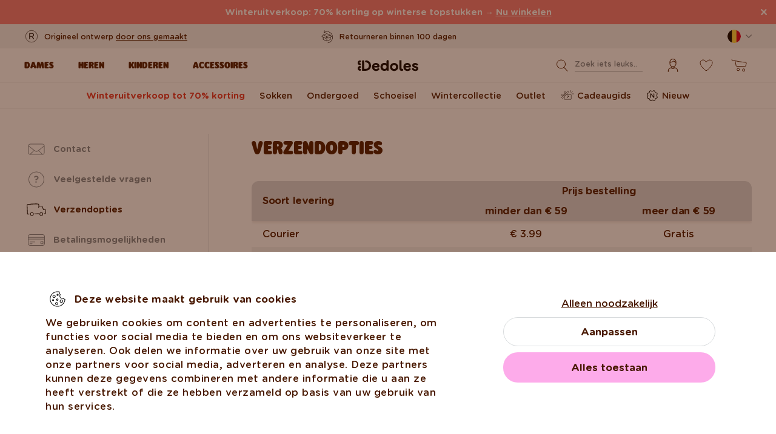

--- FILE ---
content_type: image/svg+xml
request_url: https://cdn.dedoles.sk/buxus/images/image_87861239c56bc478.svg
body_size: 5281
content:
<svg width="40" height="41" viewBox="0 0 40 41" fill="none" xmlns="http://www.w3.org/2000/svg">
<path d="M27.8567 27.87L27.6591 27.4107L27.6591 27.4107L27.8567 27.87ZM18.9019 31.7226L18.6993 32.1798C18.8266 32.2362 18.9716 32.2369 19.0995 32.1819L18.9019 31.7226ZM28.0003 15.8534L28.3927 15.5435L28.3059 15.4336L28.1747 15.3848L28.0003 15.8534ZM9.73323 27.6592L9.53064 28.1164L9.53064 28.1164L9.73323 27.6592ZM9.59196 15.8534L9.42109 15.3835L9.30667 15.4251L9.22419 15.5146L9.59196 15.8534ZM19.1066 12.5441L19.281 12.0755L19.281 12.0755L19.1066 12.5441ZM18.6967 12.5426L18.8675 13.0125L18.8675 13.0125L18.6967 12.5426ZM6.10583 19.6383L5.73805 19.2996L5.73805 19.2996L6.10583 19.6383ZM6.17701 20.013L5.95911 20.463L5.95911 20.463L6.17701 20.013ZM15.7455 24.6461L15.5276 25.0961L15.5276 25.0961L15.7455 24.6461ZM16.0518 24.5559L15.6248 24.2959L15.6248 24.2959L16.0518 24.5559ZM30.9915 19.6423L30.5991 19.9521L30.5991 19.9521L30.9915 19.6423ZM30.9093 20.0029L30.69 19.5535L30.69 19.5535L30.9093 20.0029ZM22.4603 24.1268L22.6797 24.5761L22.6797 24.5761L22.4603 24.1268ZM22.1689 24.0594L21.7748 24.3671L21.7748 24.3671L22.1689 24.0594ZM17.8303 7.04094L17.8744 7.53899L17.8744 7.53899L17.8303 7.04094ZM24.1802 7.86748L24.0101 8.33766L24.0101 8.33766L24.1802 7.86748ZM29.5892 11.2949L29.2367 11.6495L29.2367 11.6495L29.5892 11.2949ZM33.9118 23.0287L34.4101 23.0699L34.4101 23.0699L33.9118 23.0287ZM32.019 29.146L31.5846 28.8986L31.5846 28.8986L32.019 29.146ZM21.7343 35.8964C21.4627 35.9465 21.2831 36.2072 21.3332 36.4788C21.3833 36.7504 21.644 36.9299 21.9156 36.8799L21.7343 35.8964ZM13.4882 4.76668C13.5736 4.50407 13.4299 4.22196 13.1673 4.13657C12.9047 4.05118 12.6226 4.19484 12.5372 4.45745L13.4882 4.76668ZM11.5366 9.15166L11.0611 8.99705C11.0173 9.13184 11.0327 9.27891 11.1036 9.40166C11.1744 9.52442 11.2941 9.61132 11.4327 9.64076L11.5366 9.15166ZM16.1022 10.6322C16.3723 10.6895 16.6378 10.5171 16.6952 10.2469C16.7525 9.97683 16.58 9.71136 16.3099 9.654L16.1022 10.6322ZM27.6591 27.4107L18.7043 31.2633L19.0995 32.1819L28.0543 28.3293L27.6591 27.4107ZM19.4019 31.7226V19.8736H18.4019V31.7226H19.4019ZM19.104 20.3309L28.2024 16.3107L27.7982 15.396L18.6998 19.4162L19.104 20.3309ZM19.1045 31.2655L9.93582 27.2021L9.53064 28.1164L18.6993 32.1798L19.1045 31.2655ZM9.39374 16.3124L18.7037 20.3326L19.1001 19.4146L9.79018 15.3943L9.39374 16.3124ZM28.1747 15.3848L19.281 12.0755L18.9323 13.0127L27.8259 16.322L28.1747 15.3848ZM18.5258 12.0727L9.42109 15.3835L9.76283 16.3233L18.8675 13.0125L18.5258 12.0727ZM9.22419 15.5146L5.73805 19.2996L6.4736 19.9771L9.95973 16.1921L9.22419 15.5146ZM5.95911 20.463L15.5276 25.0961L15.9634 24.1961L6.39492 19.563L5.95911 20.463ZM16.4789 24.8158L19.329 20.1336L18.4748 19.6136L15.6248 24.2959L16.4789 24.8158ZM27.6079 16.1632L30.5991 19.9521L31.384 19.3324L28.3927 15.5435L27.6079 16.1632ZM30.69 19.5535L22.241 23.6774L22.6797 24.5761L31.1286 20.4522L30.69 19.5535ZM22.5631 23.7518L19.2961 19.5659L18.5078 20.1812L21.7748 24.3671L22.5631 23.7518ZM27.5003 21.5663V27.6518H28.5003V21.5663H27.5003ZM10.092 27.4421V21.725H9.09196V27.4421H10.092ZM22.241 23.6774C22.3525 23.623 22.4868 23.654 22.5631 23.7518L21.7748 24.3671C21.9892 24.6418 22.3665 24.7289 22.6797 24.5761L22.241 23.6774ZM30.5991 19.9521C30.4953 19.8207 30.5395 19.627 30.69 19.5535L31.1286 20.4522C31.5514 20.2458 31.6755 19.7017 31.384 19.3324L30.5991 19.9521ZM15.5276 25.0961C15.8696 25.2617 16.2814 25.1404 16.4789 24.8158L15.6248 24.2959C15.6951 24.1804 15.8417 24.1372 15.9634 24.1961L15.5276 25.0961ZM5.73805 19.2996C5.40296 19.6634 5.51393 20.2474 5.95911 20.463L6.39492 19.563C6.55337 19.6397 6.59287 19.8476 6.4736 19.9771L5.73805 19.2996ZM19.281 12.0755C19.0376 11.9849 18.7699 11.9839 18.5258 12.0727L18.8675 13.0125C18.8885 13.0049 18.9114 13.0049 18.9323 13.0127L19.281 12.0755ZM9.93582 27.2021C10.0308 27.2442 10.092 27.3383 10.092 27.4421H9.09196C9.09196 27.7338 9.26393 27.9981 9.53064 28.1164L9.93582 27.2021ZM28.0543 28.3293C28.3249 28.2129 28.5003 27.9465 28.5003 27.6518H27.5003C27.5003 27.547 27.5627 27.4522 27.6591 27.4107L28.0543 28.3293ZM11.9741 9.40249C13.7816 8.35892 15.7954 7.72292 17.8744 7.53899L17.7862 6.54288C15.5621 6.73965 13.4078 7.42005 11.4741 8.53646L11.9741 9.40249ZM17.8744 7.53899C19.9534 7.35506 22.0475 7.62764 24.0101 8.33766L24.3503 7.3973C22.2506 6.63772 20.0104 6.34611 17.7862 6.54288L17.8744 7.53899ZM24.0101 8.33766C25.9727 9.04767 27.7565 10.178 29.2367 11.6495L29.9417 10.9403C28.3583 9.36608 26.4499 8.15688 24.3503 7.3973L24.0101 8.33766ZM29.2367 11.6495C30.7168 13.121 31.8575 14.8981 32.579 16.8566L33.5173 16.5109C32.7455 14.4157 31.5252 12.5145 29.9417 10.9403L29.2367 11.6495ZM32.579 16.8566C33.3005 18.8151 33.5853 20.9075 33.4135 22.9876L34.4101 23.0699C34.5939 20.8446 34.2892 18.6061 33.5173 16.5109L32.579 16.8566ZM33.4135 22.9876C33.2417 25.0676 32.6175 27.085 31.5846 28.8986L32.4535 29.3935C33.5586 27.4533 34.2264 25.2951 34.4101 23.0699L33.4135 22.9876ZM31.5846 28.8986C30.5516 30.7121 29.1348 32.2781 27.4333 33.4869L28.0125 34.3021C29.8327 33.0089 31.3484 31.3337 32.4535 29.3935L31.5846 28.8986ZM27.4333 33.4869C25.7318 34.6956 23.7868 35.518 21.7343 35.8964L21.9156 36.8799C24.1114 36.475 26.1922 35.5952 28.0125 34.3021L27.4333 33.4869ZM12.5372 4.45745L11.0611 8.99705L12.0121 9.30628L13.4882 4.76668L12.5372 4.45745ZM11.4327 9.64076L16.1022 10.6322L16.3099 9.654L11.6404 8.66256L11.4327 9.64076Z" fill="black"/>
</svg>


--- FILE ---
content_type: image/svg+xml
request_url: https://cdn.dedoles.sk/buxus/images/image_878612397c1ecb91.svg
body_size: 1301
content:
<svg width="40" height="41" viewBox="0 0 40 41" fill="none" xmlns="http://www.w3.org/2000/svg">
<path fill-rule="evenodd" clip-rule="evenodd" d="M6.57446 14.2397C6.52567 14.4651 6.5 14.6989 6.5 14.9386V26.2513C6.5 28.098 8.02374 29.595 9.90336 29.595H30.0966C31.9763 29.595 33.5 28.098 33.5 26.2513V14.9386C33.5 13.092 31.9763 11.595 30.0966 11.595H9.90336C8.35274 11.595 7.04433 12.6138 6.63379 14.0072L6.63273 14.0069C6.60659 14.0866 6.58746 14.1643 6.57446 14.2397ZM9.90336 12.5423H30.0966C31.2188 12.5423 32.164 13.2869 32.4483 14.3006L32.4469 14.301C32.5209 14.5605 32.4667 14.7403 32.4067 14.8548C32.3747 14.9158 32.3387 14.9618 32.3125 14.9909C32.2996 15.0052 32.2897 15.0147 32.285 15.0191L32.284 15.02L23.2241 22.1699L21.7833 23.1913C20.754 23.921 19.363 23.9142 18.3411 23.1745L16.6827 21.974L7.80435 15.0035L7.79417 14.9966L7.78739 14.9915C7.77869 14.9847 7.76362 14.9725 7.74483 14.9552C7.70637 14.9197 7.65751 14.8677 7.61491 14.8025C7.54947 14.7023 7.49983 14.5765 7.52297 14.4138C7.76657 13.3428 8.73982 12.5423 9.90336 12.5423ZM7.46429 15.9492L15.6671 22.3893L9.35816 28.5875C8.27356 28.3442 7.46429 27.3906 7.46429 26.2513V15.9492ZM10.6607 28.6476H29.0441L23.4656 23.1669L22.3476 23.9595C20.9785 24.9301 19.1283 24.921 17.7691 23.9372L16.4369 22.9728L10.6607 28.6476ZM30.3903 28.6304C31.5989 28.4879 32.5357 27.4771 32.5357 26.2513V16.0365L24.2374 22.5854L30.3903 28.6304Z" fill="black"/>
</svg>


--- FILE ---
content_type: image/svg+xml
request_url: https://cdn.dedoles.sk/buxus/images/image_87861239cac32031.svg
body_size: 3806
content:
<svg width="40" height="41" viewBox="0 0 40 41" fill="none" xmlns="http://www.w3.org/2000/svg">
<path d="M35.8511 21.3902C35.8909 20.5977 35.1745 19.8648 34.0602 19.8435L32.0123 19.8075L31.9263 19.5791C31.2968 17.9076 30.8417 16.6566 30.5172 15.6923C30.0889 14.4199 28.875 14.015 28.208 13.9876C27.0788 13.9493 25.9497 13.9123 24.8208 13.878L24.4673 13.8672L24.4881 12.3719C24.5023 11.3744 23.6434 10.4848 22.5331 10.4379C17.0404 10.2139 11.3318 10.4001 6.07173 11.211C5.06179 11.4217 4.09691 11.974 4.15058 13.1548C4.2688 15.7906 4.38703 18.0965 4.50531 20.4032L4.50551 20.407C4.62371 22.7122 4.74198 25.0186 4.86025 27.6549C4.87518 27.9999 5.14188 28.2273 5.40529 28.2158C6.35046 28.1743 7.29659 28.1349 8.24172 28.0968L8.30657 26.9579C8.0965 26.9645 7.87942 26.9711 7.66083 26.9778L7.65876 26.9779C7.17162 26.9928 6.67623 27.008 6.23553 27.0232C6.23553 27.0232 6.06211 27.0529 5.95978 26.9579C5.85745 26.8629 5.86395 26.6784 5.86395 26.6784C5.76554 24.2156 5.66714 22.083 5.56868 19.9493C5.47023 17.8159 5.37172 15.681 5.27322 13.2159C5.25514 12.7594 5.60378 12.4194 6.06811 12.3663C10.9586 11.8062 17.0491 11.2941 22.5498 11.4824L22.5521 11.4825C23.1061 11.505 23.298 11.9557 23.4298 12.4099C23.4791 12.5799 23.5287 12.8323 23.5503 13.194C23.5934 13.9159 23.5254 15.084 23.1102 16.9241C23.0915 17.0064 23.1167 17.1027 23.2213 17.1989C23.3293 17.2984 23.4904 17.3628 23.6429 17.3617C23.8784 17.3589 24.0741 17.1702 24.1995 16.7349C24.3439 16.2323 24.4056 15.8601 24.4317 15.6193C24.4448 15.4989 24.449 15.411 24.4502 15.3558C24.4507 15.3295 24.4498 15.3013 24.4488 15.2723C24.4462 15.1963 24.4434 15.115 24.4673 15.0499C24.4855 14.9127 24.6966 14.9102 24.7825 14.9092C24.8047 14.9089 24.8185 14.9088 24.8186 14.9064L25.6294 14.9274C26.476 14.9491 27.3227 14.9709 28.1695 14.995L28.1788 14.9952C28.3349 15.0037 29.1648 15.1008 29.4618 15.9777C29.8283 17.0574 30.3562 18.4887 31.1093 20.4677C31.1776 20.648 31.3629 20.7829 31.5926 20.7845C32.3949 20.7924 33.1982 20.8017 34.0001 20.8109L34.0011 20.8109C34.147 20.8128 34.3061 20.8434 34.4406 20.9069C34.5428 20.9552 34.7898 21.1031 34.7773 21.4009C34.7442 22.1817 34.7107 22.964 34.6772 23.746L34.6753 23.79C34.6426 24.553 34.61 25.3157 34.5777 26.0766C34.5777 26.0766 34.5761 26.2429 34.4637 26.3291C34.3249 26.4356 33.4794 26.4263 33.4794 26.4263C33.0669 26.4292 32.6241 26.4324 32.2337 26.4356L32.3981 27.4124C33.272 27.3984 34.1459 27.3855 35.0198 27.3737C35.3308 27.3695 35.5729 27.1248 35.5854 26.8686L35.8511 21.3902Z" fill="black"/>
<path d="M16.697 26.7758L16.8388 27.8674C18.1174 27.8213 19.1219 27.7646 20.1032 27.7092L20.4182 27.6914C21.4985 27.6308 22.5816 27.5734 23.9988 27.5357L24.0136 26.5068C22.4375 26.5377 21.2306 26.592 19.9807 26.6483C18.9835 26.6932 17.9587 26.7394 16.697 26.7758Z" fill="black"/>
<path fill-rule="evenodd" clip-rule="evenodd" d="M12.5743 30.6502C16.5601 30.6502 16.5667 24.6663 12.5743 24.6663C8.58725 24.6663 8.58197 30.6502 12.5743 30.6502ZM14.0716 26.2655C13.7723 25.9287 13.3013 25.6663 12.5743 25.6663C11.8491 25.6663 11.3781 25.9284 11.0782 26.2657C10.762 26.6214 10.5823 27.1238 10.582 27.6587C10.5818 28.1935 10.761 28.6956 11.0768 29.0508C11.3762 29.3877 11.8474 29.6502 12.5743 29.6502C13.2991 29.6502 13.77 29.3881 14.0699 29.0508C14.3861 28.6951 14.5658 28.1926 14.5661 27.6577C14.5664 27.1227 14.3873 26.6207 14.0716 26.2655Z" fill="black"/>
<path fill-rule="evenodd" clip-rule="evenodd" d="M28.09 24.6663C24.1029 24.6663 24.0976 30.6502 28.09 30.6502C32.077 30.6502 32.0823 24.6663 28.09 24.6663ZM26.5924 29.0508C26.8918 29.3877 27.363 29.6502 28.09 29.6502C28.8152 29.6502 29.2862 29.388 29.5861 29.0507C29.9023 28.6951 30.082 28.1927 30.0822 27.6578C30.0825 27.1229 29.9033 26.6209 29.5875 26.2656C29.2881 25.9287 28.8169 25.6663 28.09 25.6663C27.3647 25.6663 26.8937 25.9284 26.5938 26.2657C26.2776 26.6214 26.0979 27.1238 26.0977 27.6587C26.0974 28.1935 26.2766 28.6956 26.5924 29.0508Z" fill="black"/>
</svg>


--- FILE ---
content_type: image/svg+xml
request_url: https://cdn.dedoles.sk/buxus/images/image_8786123959f155d5.svg
body_size: 3722
content:
<svg width="41" height="40" viewBox="0 0 41 40" fill="none" xmlns="http://www.w3.org/2000/svg">
<path fill-rule="evenodd" clip-rule="evenodd" d="M17.9609 24.4922C15.4757 24.4922 13.4609 26.507 13.4609 28.9922V30.5033C13.4609 30.7795 13.2371 31.0033 12.9609 31.0033C12.6848 31.0033 12.4609 30.7795 12.4609 30.5033V28.9922C12.4609 25.9547 14.9234 23.4922 17.9609 23.4922H18.2817C18.5579 23.4922 18.7817 23.7161 18.7817 23.9922C18.7817 24.2684 18.5579 24.4922 18.2817 24.4922H17.9609ZM22.4927 23.9922C22.4927 23.7161 22.7165 23.4922 22.9927 23.4922H23.3301C26.3677 23.4922 28.8301 25.9547 28.8301 28.9922V30.5033C28.8301 30.7795 28.6063 31.0033 28.3301 31.0033C28.054 31.0033 27.8301 30.7795 27.8301 30.5033V28.9922C27.8301 26.507 25.8154 24.4922 23.3301 24.4922H22.9927C22.7165 24.4922 22.4927 24.2684 22.4927 23.9922Z" fill="black"/>
<path fill-rule="evenodd" clip-rule="evenodd" d="M21.2647 22.5588C21.2392 22.4003 21.221 22.2869 21.1963 22.1947L22.1623 21.9361C22.2011 22.0811 22.2276 22.2469 22.2505 22.3901C22.253 22.406 22.2555 22.4216 22.258 22.4369C22.2847 22.6026 22.3108 22.7535 22.3501 22.8948C22.4282 23.1757 22.5371 23.3431 22.7148 23.4363C22.7439 23.4516 22.7922 23.4661 22.8719 23.4751C22.9105 23.4794 22.9502 23.4818 22.996 23.4842C23.0019 23.4845 23.0084 23.4848 23.0152 23.4851C23.053 23.4869 23.1031 23.4893 23.1466 23.4935C23.1864 23.4974 23.2925 23.5077 23.3977 23.5574C23.4572 23.5855 23.5447 23.639 23.6149 23.738C23.691 23.8455 23.719 23.9673 23.7133 24.0785C23.704 24.2591 23.6076 24.3899 23.5729 24.4362C23.5233 24.5022 23.4611 24.5678 23.3968 24.6306C22.8477 25.1669 22.0202 25.7545 21.0296 25.9078C20.0008 26.067 18.882 25.744 17.8287 24.6138C17.7773 24.5587 17.7263 24.4995 17.6843 24.4384C17.6493 24.3874 17.5832 24.2829 17.5651 24.1439C17.5406 23.9557 17.6119 23.7728 17.7555 23.6516C17.8597 23.5636 17.9738 23.5335 18.0154 23.5229C18.0668 23.5099 18.1204 23.5015 18.1529 23.4964L18.1551 23.496C18.1594 23.4954 18.1636 23.4947 18.1676 23.4941C18.2012 23.4888 18.2277 23.4847 18.2557 23.4792C18.3166 23.4674 18.3578 23.454 18.3887 23.4375C18.6133 23.3183 18.9194 22.9726 18.8986 22.077L19.8983 22.0537C19.9236 23.1428 19.5551 23.9108 18.9252 24.2829C19.6403 24.892 20.3067 25.0078 20.8767 24.9196C21.3708 24.8431 21.8361 24.6061 22.2327 24.3125C21.7168 24.034 21.4975 23.5613 21.3867 23.1627C21.3309 22.9619 21.2973 22.7613 21.2707 22.596C21.2687 22.5833 21.2667 22.5709 21.2647 22.5588Z" fill="black"/>
<path fill-rule="evenodd" clip-rule="evenodd" d="M25.1287 17.2192L25.1287 14.4777C25.1287 12.0017 23.1215 9.99463 20.6456 9.99463C18.1697 9.99463 16.1626 12.0017 16.1626 14.4777L16.1626 17.2192C16.1626 19.6951 18.1697 21.7022 20.6456 21.7022C23.1215 21.7022 25.1287 19.6951 25.1287 17.2192ZM15.1626 17.2192C15.1626 20.2474 17.6174 22.7022 20.6456 22.7022C23.6738 22.7022 26.1287 20.2474 26.1287 17.2192L26.1287 14.4777C26.1287 11.4495 23.6738 8.99463 20.6456 8.99463C17.6174 8.99463 15.1626 11.4495 15.1626 14.4777L15.1626 17.2192Z" fill="black"/>
<path fill-rule="evenodd" clip-rule="evenodd" d="M22.1885 13.3605C21.412 13.9508 20.1408 14.425 18.9048 14.8081C18.0993 15.0578 17.2554 15.2836 16.5264 15.4787C16.1295 15.5849 15.7667 15.682 15.4626 15.7689L15.1879 14.8073C15.5239 14.7113 15.9021 14.6103 16.3069 14.5021C17.0202 14.3114 17.8161 14.0987 18.6087 13.853C19.8564 13.4662 20.9693 13.033 21.5871 12.5615C21.8504 12.3606 22.1966 12.3226 22.4615 12.3542C22.718 12.3848 23.0853 12.5052 23.2779 12.8402C23.5646 13.339 23.9475 13.84 24.3798 14.2101C24.8157 14.5831 25.2593 14.7881 25.68 14.7881V15.7881C24.9324 15.7881 24.2657 15.4286 23.7296 14.9698C23.1993 14.5159 22.7548 13.9303 22.4282 13.3684C22.4112 13.3609 22.3824 13.3518 22.3432 13.3472C22.2986 13.3419 22.2554 13.344 22.2218 13.3508C22.2022 13.3548 22.1918 13.3591 22.1885 13.3605ZM22.4411 13.3752L22.4403 13.3746Z" fill="black"/>
</svg>


--- FILE ---
content_type: image/svg+xml
request_url: https://cdn.dedoles.sk/buxus/images/image_87861279f7945abe.svg
body_size: 1184
content:
<svg width="40" height="41" viewBox="0 0 40 41" fill="none" xmlns="http://www.w3.org/2000/svg">
<path fill-rule="evenodd" clip-rule="evenodd" d="M25.2853 12.9126H27.4794C28.6898 12.9126 29.7107 13.8139 29.8609 15.0149L31.6609 29.4149C31.8399 30.8474 30.723 32.1126 29.2794 32.1126H10.7168C9.27316 32.1126 8.15624 30.8474 8.33529 29.4149L10.1353 15.0149C10.2854 13.8139 11.3064 12.9126 12.5168 12.9126H14.7132C14.9116 10.1664 17.2024 8 19.9993 8C22.7961 8 25.0869 10.1664 25.2853 12.9126ZM14.6993 13.9126H12.5168C11.8107 13.9126 11.2151 14.4383 11.1276 15.1389L9.32757 29.5389C9.22312 30.3745 9.87466 31.1126 10.7168 31.1126H29.2794C30.1215 31.1126 30.773 30.3745 30.6686 29.5389L28.8686 15.1389C28.781 14.4383 28.1855 13.9126 27.4794 13.9126H25.2993V15.2778C25.5979 15.4508 25.7989 15.7738 25.7989 16.1438C25.7989 16.6961 25.3511 17.1438 24.7989 17.1438C24.2466 17.1438 23.7989 16.6961 23.7989 16.1438C23.7989 15.7735 24.0001 15.4502 24.2993 15.2774V13.9126H15.6993V15.2765C15.9992 15.4491 16.2012 15.7729 16.2012 16.1438C16.2012 16.6961 15.7535 17.1438 15.2012 17.1438C14.6489 17.1438 14.2012 16.6961 14.2012 16.1438C14.2012 15.7745 14.4014 15.4519 14.6993 15.2787V13.9126ZM24.282 12.9126C24.0862 10.7193 22.2435 9 19.9993 9C17.755 9 15.9123 10.7193 15.7165 12.9126H24.282Z" fill="black"/>
</svg>


--- FILE ---
content_type: image/svg+xml
request_url: https://cdn.dedoles.sk/buxus/images/image_87861239c3c33978.svg
body_size: 1539
content:
<svg width="40" height="41" viewBox="0 0 40 41" fill="none" xmlns="http://www.w3.org/2000/svg">
<path d="M9.27578 23.3494C9.01345 23.3494 8.80078 23.562 8.80078 23.8244C8.80078 24.0867 9.01344 24.2994 9.27578 24.2994H17.6591C17.9215 24.2994 18.1341 24.0867 18.1341 23.8244C18.1341 23.562 17.9215 23.3494 17.6591 23.3494H9.27578Z" fill="black"/>
<path d="M8.80078 26.6742C8.80078 26.4119 9.01345 26.1992 9.27578 26.1992H12.9924C13.2548 26.1992 13.4674 26.4119 13.4674 26.6742C13.4674 26.9366 13.2548 27.1492 12.9924 27.1492H9.27578C9.01345 27.1492 8.80078 26.9366 8.80078 26.6742Z" fill="black"/>
<path fill-rule="evenodd" clip-rule="evenodd" d="M28.2029 22.3027C27.4113 22.3027 26.7695 22.9445 26.7695 23.7361V25.8997C26.7695 26.6913 27.4113 27.333 28.2029 27.333H30.1054C30.897 27.333 31.5388 26.6913 31.5388 25.8997V23.7361C31.5388 22.9445 30.897 22.3027 30.1054 22.3027H28.2029ZM27.7695 23.7361C27.7695 23.4967 27.9635 23.3027 28.2029 23.3027H30.1054C30.3448 23.3027 30.5388 23.4967 30.5388 23.7361V25.8997C30.5388 26.139 30.3448 26.333 30.1054 26.333H28.2029C27.9635 26.333 27.7695 26.139 27.7695 25.8997V23.7361Z" fill="black"/>
<path fill-rule="evenodd" clip-rule="evenodd" d="M34 14.7333C34 12.6715 32.3285 11 30.2667 11H9.73333C7.67147 11 6 12.6715 6 14.7333V26.2667C6 28.3285 7.67147 30 9.73333 30H30.2667C32.3285 30 34 28.3285 34 26.2667V14.7333ZM33 26.2667V19.5502H7L7 26.2667C7 27.7762 8.22375 29 9.73333 29H30.2667C31.7762 29 33 27.7762 33 26.2667ZM33 16.7502V18.5502L7 18.5502L7 16.7502L33 16.7502ZM33 15.7502L7 15.7502L7 14.7333C7 13.2238 8.22375 12 9.73333 12L30.2667 12C31.7762 12 33 13.2238 33 14.7333V15.7502Z" fill="black"/>
</svg>
